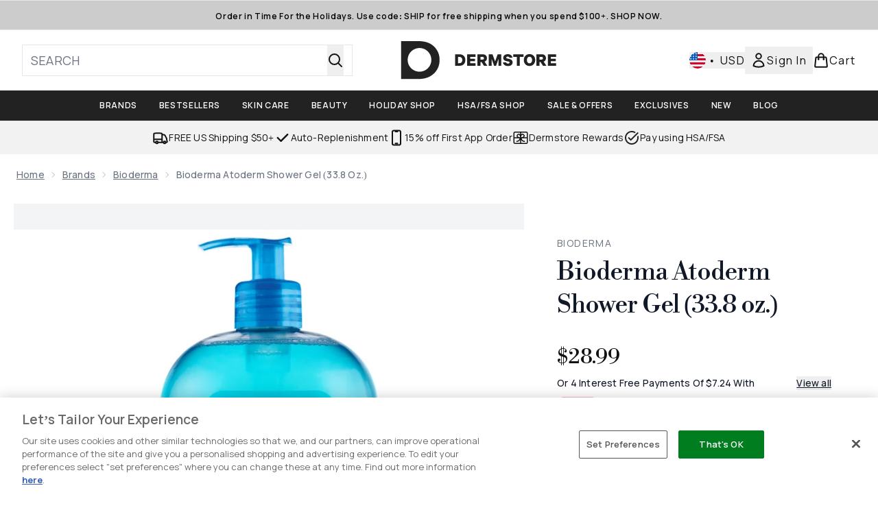

--- FILE ---
content_type: text/html
request_url: https://www.dermstore.com/fragments/productThumbnailFragment?masterSku=17311278
body_size: -2141
content:
<li class="mr-6"><button class="product-thumbnail" aria-label="Open image  2 (Bioderma Atoderm Shower Gel (33.8 oz.))"><figure class="pointer-events-none thumbnail-image aspect-square"> <picture>   <img src="https://www.dermstore.com/images?url=https://static.thcdn.com/productimg/original/17311278-7435270427622533.jpg&format=webp&auto=avif&width=100&height=100&fit=cover" alt="Bioderma Atoderm Shower Gel (33.8 oz.) Image 2" loading="lazy" width="100" height="100" class="max-w-none cursor-pointer  object-cover mx-auto" decoding="auto" fetchpriority="low">  </picture>    </figure></button></li><li class="mr-6"><button class="product-thumbnail" aria-label="Open image  3 (Bioderma Atoderm Shower Gel (33.8 oz.))"><figure class="pointer-events-none thumbnail-image aspect-square"> <picture>   <img src="https://www.dermstore.com/images?url=https://static.thcdn.com/productimg/original/17311278-1035270427683295.jpg&format=webp&auto=avif&width=100&height=100&fit=cover" alt="Bioderma Atoderm Shower Gel (33.8 oz.) Image 3" loading="lazy" width="100" height="100" class="max-w-none cursor-pointer  object-cover mx-auto" decoding="auto" fetchpriority="low">  </picture>    </figure></button></li><li class="mr-6"><button class="product-thumbnail" aria-label="Open image  4 (Bioderma Atoderm Shower Gel (33.8 oz.))"><figure class="pointer-events-none thumbnail-image aspect-square"> <picture>   <img src="https://www.dermstore.com/images?url=https://static.thcdn.com/productimg/original/17311278-3425270427745362.jpg&format=webp&auto=avif&width=100&height=100&fit=cover" alt="Bioderma Atoderm Shower Gel (33.8 oz.) Image 4" loading="lazy" width="100" height="100" class="max-w-none cursor-pointer  object-cover mx-auto" decoding="auto" fetchpriority="low">  </picture>    </figure></button></li><li class="mr-6"><button class="product-thumbnail" aria-label="Open image  5 (Bioderma Atoderm Shower Gel (33.8 oz.))"><figure class="pointer-events-none thumbnail-image aspect-square"> <picture>   <img src="https://www.dermstore.com/images?url=https://static.thcdn.com/productimg/original/17311278-8025270427809094.jpg&format=webp&auto=avif&width=100&height=100&fit=cover" alt="Bioderma Atoderm Shower Gel (33.8 oz.) Image 5" loading="lazy" width="100" height="100" class="max-w-none cursor-pointer  object-cover mx-auto" decoding="auto" fetchpriority="low">  </picture>    </figure></button></li><li class="mr-6"><button class="product-thumbnail" aria-label="Open image  6 (Bioderma Atoderm Shower Gel (33.8 oz.))"><figure class="pointer-events-none thumbnail-image aspect-square"> <picture>   <img src="https://www.dermstore.com/images?url=https://static.thcdn.com/productimg/original/17311278-2265270427864759.jpg&format=webp&auto=avif&width=100&height=100&fit=cover" alt="Bioderma Atoderm Shower Gel (33.8 oz.) Image 6" loading="lazy" width="100" height="100" class="max-w-none cursor-pointer  object-cover mx-auto" decoding="auto" fetchpriority="low">  </picture>    </figure></button></li><li class="mr-6"><button class="product-thumbnail" aria-label="Open image  7 (Bioderma Atoderm Shower Gel (33.8 oz.))"><figure class="pointer-events-none thumbnail-image aspect-square"> <picture>   <img src="https://www.dermstore.com/images?url=https://static.thcdn.com/productimg/original/17311278-1255270427925212.jpg&format=webp&auto=avif&width=100&height=100&fit=cover" alt="Bioderma Atoderm Shower Gel (33.8 oz.) Image 7" loading="lazy" width="100" height="100" class="max-w-none cursor-pointer  object-cover mx-auto" decoding="auto" fetchpriority="low">  </picture>    </figure></button></li><li class="mr-6"><button class="product-thumbnail" aria-label="Open image  8 (Bioderma Atoderm Shower Gel (33.8 oz.))"><figure class="pointer-events-none thumbnail-image aspect-square"> <picture>   <img src="https://www.dermstore.com/images?url=https://static.thcdn.com/productimg/original/17311278-8255270427491325.jpg&format=webp&auto=avif&width=100&height=100&fit=cover" alt="Bioderma Atoderm Shower Gel (33.8 oz.) Image 8" loading="lazy" width="100" height="100" class="max-w-none cursor-pointer  object-cover mx-auto" decoding="auto" fetchpriority="low">  </picture>    </figure></button></li>